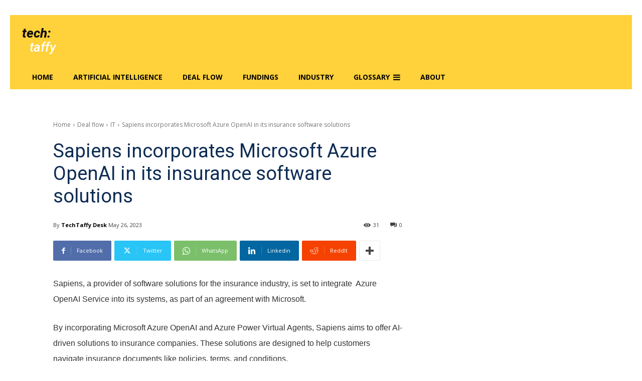

--- FILE ---
content_type: text/html; charset=utf-8
request_url: https://www.google.com/recaptcha/api2/aframe
body_size: 266
content:
<!DOCTYPE HTML><html><head><meta http-equiv="content-type" content="text/html; charset=UTF-8"></head><body><script nonce="x9f1oCSj-oOllwB9rQ25cQ">/** Anti-fraud and anti-abuse applications only. See google.com/recaptcha */ try{var clients={'sodar':'https://pagead2.googlesyndication.com/pagead/sodar?'};window.addEventListener("message",function(a){try{if(a.source===window.parent){var b=JSON.parse(a.data);var c=clients[b['id']];if(c){var d=document.createElement('img');d.src=c+b['params']+'&rc='+(localStorage.getItem("rc::a")?sessionStorage.getItem("rc::b"):"");window.document.body.appendChild(d);sessionStorage.setItem("rc::e",parseInt(sessionStorage.getItem("rc::e")||0)+1);localStorage.setItem("rc::h",'1768439677809');}}}catch(b){}});window.parent.postMessage("_grecaptcha_ready", "*");}catch(b){}</script></body></html>